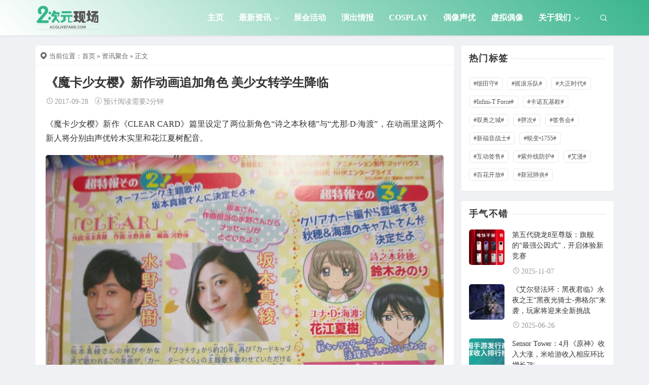

--- FILE ---
content_type: text/html; charset=UTF-8
request_url: https://www.acglivefan.com/archives/15008
body_size: 13019
content:
<!DOCTYPE html>
<html lang="en-US">
<head>
<meta http-equiv="content-type" content="text/html; charset=UTF-8">
<meta name="viewport" content="width=device-width, minimum-scale=1.0, maximum-scale=1.0, initial-scale=1.0">

<title>《魔卡少女樱》新作动画追加角色 美少女转学生降临-二次元现场</title>
<meta name="keywords" content="资讯聚合, 2017">
<meta name="description" content="《魔卡少女樱》新作《CLEAR CARD》篇里设定了两位新角色“诗之本秋穗”与“尤那·D·海渡”，在动画里这两个新人将分别由声优铃木实里和花江夏树配音。    从杂志图透露的讯息来看，曾在《超时空要塞△》里作为芙蕾雅声优的铃木实里将为新角色诗之本秋穗献声。漫画中，诗之本是新转入小樱班级的学生，她有着可爱的外表，并曾经在多个国家居住过，很快便与小樱成为了好朋友。    漫画中的诗之本秋穗  此外，秋">
<script type="application/javascript">var ajaxurl = "https://www.acglivefan.com/wp-admin/admin-ajax.php"</script><meta name='robots' content='max-image-preview:large' />
<script src="https://www.acglivefan.com/wp-content/themes/Relive-Pro/static/js/lazysizes.min.js" async=""></script><link rel="alternate" title="oEmbed (JSON)" type="application/json+oembed" href="https://www.acglivefan.com/wp-json/oembed/1.0/embed?url=https%3A%2F%2Fwww.acglivefan.com%2Farchives%2F15008" />
<link rel="alternate" title="oEmbed (XML)" type="text/xml+oembed" href="https://www.acglivefan.com/wp-json/oembed/1.0/embed?url=https%3A%2F%2Fwww.acglivefan.com%2Farchives%2F15008&#038;format=xml" />
<style id='wp-img-auto-sizes-contain-inline-css' type='text/css'>
img:is([sizes=auto i],[sizes^="auto," i]){contain-intrinsic-size:3000px 1500px}
/*# sourceURL=wp-img-auto-sizes-contain-inline-css */
</style>
<style id='wp-block-library-inline-css' type='text/css'>
:root{--wp-block-synced-color:#7a00df;--wp-block-synced-color--rgb:122,0,223;--wp-bound-block-color:var(--wp-block-synced-color);--wp-editor-canvas-background:#ddd;--wp-admin-theme-color:#007cba;--wp-admin-theme-color--rgb:0,124,186;--wp-admin-theme-color-darker-10:#006ba1;--wp-admin-theme-color-darker-10--rgb:0,107,160.5;--wp-admin-theme-color-darker-20:#005a87;--wp-admin-theme-color-darker-20--rgb:0,90,135;--wp-admin-border-width-focus:2px}@media (min-resolution:192dpi){:root{--wp-admin-border-width-focus:1.5px}}.wp-element-button{cursor:pointer}:root .has-very-light-gray-background-color{background-color:#eee}:root .has-very-dark-gray-background-color{background-color:#313131}:root .has-very-light-gray-color{color:#eee}:root .has-very-dark-gray-color{color:#313131}:root .has-vivid-green-cyan-to-vivid-cyan-blue-gradient-background{background:linear-gradient(135deg,#00d084,#0693e3)}:root .has-purple-crush-gradient-background{background:linear-gradient(135deg,#34e2e4,#4721fb 50%,#ab1dfe)}:root .has-hazy-dawn-gradient-background{background:linear-gradient(135deg,#faaca8,#dad0ec)}:root .has-subdued-olive-gradient-background{background:linear-gradient(135deg,#fafae1,#67a671)}:root .has-atomic-cream-gradient-background{background:linear-gradient(135deg,#fdd79a,#004a59)}:root .has-nightshade-gradient-background{background:linear-gradient(135deg,#330968,#31cdcf)}:root .has-midnight-gradient-background{background:linear-gradient(135deg,#020381,#2874fc)}:root{--wp--preset--font-size--normal:16px;--wp--preset--font-size--huge:42px}.has-regular-font-size{font-size:1em}.has-larger-font-size{font-size:2.625em}.has-normal-font-size{font-size:var(--wp--preset--font-size--normal)}.has-huge-font-size{font-size:var(--wp--preset--font-size--huge)}.has-text-align-center{text-align:center}.has-text-align-left{text-align:left}.has-text-align-right{text-align:right}.has-fit-text{white-space:nowrap!important}#end-resizable-editor-section{display:none}.aligncenter{clear:both}.items-justified-left{justify-content:flex-start}.items-justified-center{justify-content:center}.items-justified-right{justify-content:flex-end}.items-justified-space-between{justify-content:space-between}.screen-reader-text{border:0;clip-path:inset(50%);height:1px;margin:-1px;overflow:hidden;padding:0;position:absolute;width:1px;word-wrap:normal!important}.screen-reader-text:focus{background-color:#ddd;clip-path:none;color:#444;display:block;font-size:1em;height:auto;left:5px;line-height:normal;padding:15px 23px 14px;text-decoration:none;top:5px;width:auto;z-index:100000}html :where(.has-border-color){border-style:solid}html :where([style*=border-top-color]){border-top-style:solid}html :where([style*=border-right-color]){border-right-style:solid}html :where([style*=border-bottom-color]){border-bottom-style:solid}html :where([style*=border-left-color]){border-left-style:solid}html :where([style*=border-width]){border-style:solid}html :where([style*=border-top-width]){border-top-style:solid}html :where([style*=border-right-width]){border-right-style:solid}html :where([style*=border-bottom-width]){border-bottom-style:solid}html :where([style*=border-left-width]){border-left-style:solid}html :where(img[class*=wp-image-]){height:auto;max-width:100%}:where(figure){margin:0 0 1em}html :where(.is-position-sticky){--wp-admin--admin-bar--position-offset:var(--wp-admin--admin-bar--height,0px)}@media screen and (max-width:600px){html :where(.is-position-sticky){--wp-admin--admin-bar--position-offset:0px}}

/*# sourceURL=wp-block-library-inline-css */
</style><style id='global-styles-inline-css' type='text/css'>
:root{--wp--preset--aspect-ratio--square: 1;--wp--preset--aspect-ratio--4-3: 4/3;--wp--preset--aspect-ratio--3-4: 3/4;--wp--preset--aspect-ratio--3-2: 3/2;--wp--preset--aspect-ratio--2-3: 2/3;--wp--preset--aspect-ratio--16-9: 16/9;--wp--preset--aspect-ratio--9-16: 9/16;--wp--preset--color--black: #000000;--wp--preset--color--cyan-bluish-gray: #abb8c3;--wp--preset--color--white: #ffffff;--wp--preset--color--pale-pink: #f78da7;--wp--preset--color--vivid-red: #cf2e2e;--wp--preset--color--luminous-vivid-orange: #ff6900;--wp--preset--color--luminous-vivid-amber: #fcb900;--wp--preset--color--light-green-cyan: #7bdcb5;--wp--preset--color--vivid-green-cyan: #00d084;--wp--preset--color--pale-cyan-blue: #8ed1fc;--wp--preset--color--vivid-cyan-blue: #0693e3;--wp--preset--color--vivid-purple: #9b51e0;--wp--preset--gradient--vivid-cyan-blue-to-vivid-purple: linear-gradient(135deg,rgb(6,147,227) 0%,rgb(155,81,224) 100%);--wp--preset--gradient--light-green-cyan-to-vivid-green-cyan: linear-gradient(135deg,rgb(122,220,180) 0%,rgb(0,208,130) 100%);--wp--preset--gradient--luminous-vivid-amber-to-luminous-vivid-orange: linear-gradient(135deg,rgb(252,185,0) 0%,rgb(255,105,0) 100%);--wp--preset--gradient--luminous-vivid-orange-to-vivid-red: linear-gradient(135deg,rgb(255,105,0) 0%,rgb(207,46,46) 100%);--wp--preset--gradient--very-light-gray-to-cyan-bluish-gray: linear-gradient(135deg,rgb(238,238,238) 0%,rgb(169,184,195) 100%);--wp--preset--gradient--cool-to-warm-spectrum: linear-gradient(135deg,rgb(74,234,220) 0%,rgb(151,120,209) 20%,rgb(207,42,186) 40%,rgb(238,44,130) 60%,rgb(251,105,98) 80%,rgb(254,248,76) 100%);--wp--preset--gradient--blush-light-purple: linear-gradient(135deg,rgb(255,206,236) 0%,rgb(152,150,240) 100%);--wp--preset--gradient--blush-bordeaux: linear-gradient(135deg,rgb(254,205,165) 0%,rgb(254,45,45) 50%,rgb(107,0,62) 100%);--wp--preset--gradient--luminous-dusk: linear-gradient(135deg,rgb(255,203,112) 0%,rgb(199,81,192) 50%,rgb(65,88,208) 100%);--wp--preset--gradient--pale-ocean: linear-gradient(135deg,rgb(255,245,203) 0%,rgb(182,227,212) 50%,rgb(51,167,181) 100%);--wp--preset--gradient--electric-grass: linear-gradient(135deg,rgb(202,248,128) 0%,rgb(113,206,126) 100%);--wp--preset--gradient--midnight: linear-gradient(135deg,rgb(2,3,129) 0%,rgb(40,116,252) 100%);--wp--preset--font-size--small: 13px;--wp--preset--font-size--medium: 20px;--wp--preset--font-size--large: 36px;--wp--preset--font-size--x-large: 42px;--wp--preset--spacing--20: 0.44rem;--wp--preset--spacing--30: 0.67rem;--wp--preset--spacing--40: 1rem;--wp--preset--spacing--50: 1.5rem;--wp--preset--spacing--60: 2.25rem;--wp--preset--spacing--70: 3.38rem;--wp--preset--spacing--80: 5.06rem;--wp--preset--shadow--natural: 6px 6px 9px rgba(0, 0, 0, 0.2);--wp--preset--shadow--deep: 12px 12px 50px rgba(0, 0, 0, 0.4);--wp--preset--shadow--sharp: 6px 6px 0px rgba(0, 0, 0, 0.2);--wp--preset--shadow--outlined: 6px 6px 0px -3px rgb(255, 255, 255), 6px 6px rgb(0, 0, 0);--wp--preset--shadow--crisp: 6px 6px 0px rgb(0, 0, 0);}:where(.is-layout-flex){gap: 0.5em;}:where(.is-layout-grid){gap: 0.5em;}body .is-layout-flex{display: flex;}.is-layout-flex{flex-wrap: wrap;align-items: center;}.is-layout-flex > :is(*, div){margin: 0;}body .is-layout-grid{display: grid;}.is-layout-grid > :is(*, div){margin: 0;}:where(.wp-block-columns.is-layout-flex){gap: 2em;}:where(.wp-block-columns.is-layout-grid){gap: 2em;}:where(.wp-block-post-template.is-layout-flex){gap: 1.25em;}:where(.wp-block-post-template.is-layout-grid){gap: 1.25em;}.has-black-color{color: var(--wp--preset--color--black) !important;}.has-cyan-bluish-gray-color{color: var(--wp--preset--color--cyan-bluish-gray) !important;}.has-white-color{color: var(--wp--preset--color--white) !important;}.has-pale-pink-color{color: var(--wp--preset--color--pale-pink) !important;}.has-vivid-red-color{color: var(--wp--preset--color--vivid-red) !important;}.has-luminous-vivid-orange-color{color: var(--wp--preset--color--luminous-vivid-orange) !important;}.has-luminous-vivid-amber-color{color: var(--wp--preset--color--luminous-vivid-amber) !important;}.has-light-green-cyan-color{color: var(--wp--preset--color--light-green-cyan) !important;}.has-vivid-green-cyan-color{color: var(--wp--preset--color--vivid-green-cyan) !important;}.has-pale-cyan-blue-color{color: var(--wp--preset--color--pale-cyan-blue) !important;}.has-vivid-cyan-blue-color{color: var(--wp--preset--color--vivid-cyan-blue) !important;}.has-vivid-purple-color{color: var(--wp--preset--color--vivid-purple) !important;}.has-black-background-color{background-color: var(--wp--preset--color--black) !important;}.has-cyan-bluish-gray-background-color{background-color: var(--wp--preset--color--cyan-bluish-gray) !important;}.has-white-background-color{background-color: var(--wp--preset--color--white) !important;}.has-pale-pink-background-color{background-color: var(--wp--preset--color--pale-pink) !important;}.has-vivid-red-background-color{background-color: var(--wp--preset--color--vivid-red) !important;}.has-luminous-vivid-orange-background-color{background-color: var(--wp--preset--color--luminous-vivid-orange) !important;}.has-luminous-vivid-amber-background-color{background-color: var(--wp--preset--color--luminous-vivid-amber) !important;}.has-light-green-cyan-background-color{background-color: var(--wp--preset--color--light-green-cyan) !important;}.has-vivid-green-cyan-background-color{background-color: var(--wp--preset--color--vivid-green-cyan) !important;}.has-pale-cyan-blue-background-color{background-color: var(--wp--preset--color--pale-cyan-blue) !important;}.has-vivid-cyan-blue-background-color{background-color: var(--wp--preset--color--vivid-cyan-blue) !important;}.has-vivid-purple-background-color{background-color: var(--wp--preset--color--vivid-purple) !important;}.has-black-border-color{border-color: var(--wp--preset--color--black) !important;}.has-cyan-bluish-gray-border-color{border-color: var(--wp--preset--color--cyan-bluish-gray) !important;}.has-white-border-color{border-color: var(--wp--preset--color--white) !important;}.has-pale-pink-border-color{border-color: var(--wp--preset--color--pale-pink) !important;}.has-vivid-red-border-color{border-color: var(--wp--preset--color--vivid-red) !important;}.has-luminous-vivid-orange-border-color{border-color: var(--wp--preset--color--luminous-vivid-orange) !important;}.has-luminous-vivid-amber-border-color{border-color: var(--wp--preset--color--luminous-vivid-amber) !important;}.has-light-green-cyan-border-color{border-color: var(--wp--preset--color--light-green-cyan) !important;}.has-vivid-green-cyan-border-color{border-color: var(--wp--preset--color--vivid-green-cyan) !important;}.has-pale-cyan-blue-border-color{border-color: var(--wp--preset--color--pale-cyan-blue) !important;}.has-vivid-cyan-blue-border-color{border-color: var(--wp--preset--color--vivid-cyan-blue) !important;}.has-vivid-purple-border-color{border-color: var(--wp--preset--color--vivid-purple) !important;}.has-vivid-cyan-blue-to-vivid-purple-gradient-background{background: var(--wp--preset--gradient--vivid-cyan-blue-to-vivid-purple) !important;}.has-light-green-cyan-to-vivid-green-cyan-gradient-background{background: var(--wp--preset--gradient--light-green-cyan-to-vivid-green-cyan) !important;}.has-luminous-vivid-amber-to-luminous-vivid-orange-gradient-background{background: var(--wp--preset--gradient--luminous-vivid-amber-to-luminous-vivid-orange) !important;}.has-luminous-vivid-orange-to-vivid-red-gradient-background{background: var(--wp--preset--gradient--luminous-vivid-orange-to-vivid-red) !important;}.has-very-light-gray-to-cyan-bluish-gray-gradient-background{background: var(--wp--preset--gradient--very-light-gray-to-cyan-bluish-gray) !important;}.has-cool-to-warm-spectrum-gradient-background{background: var(--wp--preset--gradient--cool-to-warm-spectrum) !important;}.has-blush-light-purple-gradient-background{background: var(--wp--preset--gradient--blush-light-purple) !important;}.has-blush-bordeaux-gradient-background{background: var(--wp--preset--gradient--blush-bordeaux) !important;}.has-luminous-dusk-gradient-background{background: var(--wp--preset--gradient--luminous-dusk) !important;}.has-pale-ocean-gradient-background{background: var(--wp--preset--gradient--pale-ocean) !important;}.has-electric-grass-gradient-background{background: var(--wp--preset--gradient--electric-grass) !important;}.has-midnight-gradient-background{background: var(--wp--preset--gradient--midnight) !important;}.has-small-font-size{font-size: var(--wp--preset--font-size--small) !important;}.has-medium-font-size{font-size: var(--wp--preset--font-size--medium) !important;}.has-large-font-size{font-size: var(--wp--preset--font-size--large) !important;}.has-x-large-font-size{font-size: var(--wp--preset--font-size--x-large) !important;}
/*# sourceURL=global-styles-inline-css */
</style>

<style id='classic-theme-styles-inline-css' type='text/css'>
/*! This file is auto-generated */
.wp-block-button__link{color:#fff;background-color:#32373c;border-radius:9999px;box-shadow:none;text-decoration:none;padding:calc(.667em + 2px) calc(1.333em + 2px);font-size:1.125em}.wp-block-file__button{background:#32373c;color:#fff;text-decoration:none}
/*# sourceURL=/wp-includes/css/classic-themes.min.css */
</style>
<link rel='stylesheet' id='xintheme_vendors-css' href='https://www.acglivefan.com/wp-content/themes/Relive-Pro/static/css/vendors.css' type='text/css' media='all' />
<link rel='stylesheet' id='relive-style-css' href='https://www.acglivefan.com/wp-content/themes/Relive-Pro/static/css/style.css' type='text/css' media='all' />
<link rel='stylesheet' id='iconfont-css' href='https://www.acglivefan.com/wp-content/themes/Relive-Pro/static/font/iconfont.css' type='text/css' media='all' />
<link rel='stylesheet' id='fancybox-css' href='https://www.acglivefan.com/wp-content/themes/Relive-Pro/static/fancybox/jquery.fancybox.min.css' type='text/css' media='all' />
<script type="text/javascript" src="https://www.acglivefan.com/wp-includes/js/jquery/jquery.min.js" id="jquery-core-js"></script>
<script type="text/javascript" src="https://www.acglivefan.com/wp-includes/js/jquery/jquery-migrate.min.js" id="jquery-migrate-js"></script>
<link rel="https://api.w.org/" href="https://www.acglivefan.com/wp-json/" /><link rel="alternate" title="JSON" type="application/json" href="https://www.acglivefan.com/wp-json/wp/v2/posts/15008" /><style>.mobile-header--inverse .mobile-header-btn,.mobile-header--inverse .mobile-header-btn:hover,.navigation-bar--inverse .navigation--main > li > a, .navigation-bar--inverse .navigation-bar-btn,.navigation-bar--inverse .navigation--main > li.current-menu-item > a, .navigation-bar--inverse .navigation--main > li:hover > a,.navigation-bar--inverse .navigation-bar-btn:hover,.social-list--inverse > li > a,.social-list--inverse > li > a:hover {color: #fff;}</style><style>.post__thumb a:first-child{-webkit-backface-visibility: hidden;-moz-backface-visibility: hidden;-webkit-transform: translate3d(0, 0, 0);-moz-transform: translate3d(0, 0, 0);}.post__thumb a,.post--overlay,.post__thumb img,.xintheme-ad img,.widget img,.entry-content img,.featured-with-overlap-posts .sub-posts article .post__thumb{border-radius: 5px}.post__thumb a + a{border-radius: 2px}.post__cat,.category-tile__name{border-radius: 2px}</style><style>.breadcrumb a:hover,.post .post__title a:hover {color:}.navigation--main > li > a::before {background:#39b58d}.site-header--skin-4 .navigation--main > li > a::before {background: #39b58d !important;}</style><meta name="baidu-site-verification" content="code-l5OO1YqpXX" />
<script>
var _hmt = _hmt || [];
(function() {
  var hm = document.createElement("script");
  hm.src = "https://hm.baidu.com/hm.js?d2e705caa197e0fad943e3d38623d195";
  var s = document.getElementsByTagName("script")[0]; 
  s.parentNode.insertBefore(hm, s);
})();
</script>
<!-- Global site tag (gtag.js) - Google Analytics -->
<script async src="https://www.googletagmanager.com/gtag/js?id=G-G7GZ41EXW4"></script>
<script>
  window.dataLayer = window.dataLayer || [];
  function gtag(){dataLayer.push(arguments);}
  gtag('js', new Date());

  gtag('config', 'G-G7GZ41EXW4');
</script><link rel="icon" href="https://www.acglivefan.com/wp-content/uploads/2016/04/cropped-logo_512-32x32.png" sizes="32x32" />
<link rel="icon" href="https://www.acglivefan.com/wp-content/uploads/2016/04/cropped-logo_512-192x192.png" sizes="192x192" />
<link rel="apple-touch-icon" href="https://www.acglivefan.com/wp-content/uploads/2016/04/cropped-logo_512-180x180.png" />
<meta name="msapplication-TileImage" content="https://www.acglivefan.com/wp-content/uploads/2016/04/cropped-logo_512-270x270.png" />
<link rel='stylesheet' id='xintheme_blocks_block_assets-css' href='https://www.acglivefan.com/wp-content/themes/Relive-Pro/static/dist/blocks.style.build.css' type='text/css' media='all' />
</head>
<body class="wp-singular post-template-default single single-post postid-15008 single-format-standard wp-theme-Relive-Pro body_relive_v3">
<div class="site-wrapper">
	<style>.site-header .navigation-bar,.site-header .mobile-header,.site-header--skin-4, .site-header--skin-4 .mobile-header {background: #ffffff;background: -webkit-linear-gradient(-495deg, #39b58d 0, #ffffff 100%);background: linear-gradient(225deg, #39b58d 0, #ffffff 100%);}</style>
<header class="site-header site-header--skin-2">
<div id="mnmd-mobile-header" class="mobile-header visible-xs visible-sm mobile-header--inverse">
	<div class="mobile-header__inner mobile-header__inner--flex">
		<div class="header-branding header-branding--mobile mobile-header__section text-left">
			<div class="header-logo header-logo--mobile flexbox__item text-left">
				<a href="https://www.acglivefan.com">
					<img src="https://www.acglivefan.com/wp-content/uploads/2021/05/logo.png" alt="二次元现场">
				</a>
			</div>
		</div>
		<div class="mobile-header__section text-right">
			<button type="submit" class="mobile-header-btn js-search-dropdown-toggle">
				<span class="hidden-xs">搜索</span>
				<i class="iconfont icon-sousuo mdicon--last hidden-xs"></i>
				<i class="iconfont icon-sousuo visible-xs-inline-block"></i>
			</button>
			<a href="#mnmd-offcanvas-mobile" class="offcanvas-menu-toggle mobile-header-btn js-mnmd-offcanvas-toggle">
				<span class="hidden-xs">菜单</span>
				<i class="iconfont icon-wangzhandaohang mdicon--last hidden-xs"></i>
				<i class="iconfont icon-wangzhandaohang visible-xs-inline-block"></i>
			</a>
		</div>
	</div>
</div><nav class="navigation-bar navigation-bar--fullwidth hidden-xs hidden-sm js-sticky-header-holder navigation-bar--inverse">
<div class="container container--wide"><div class="navigation-bar__inner">
	<div class="navigation-bar__section">
		<div class="site-logo header-logo">
			<a href="https://www.acglivefan.com">
				<img src="https://www.acglivefan.com/wp-content/uploads/2021/05/logo.png" alt="二次元现场">
			</a>
		</div>
	</div>
	<div class="navigation-wrapper navigation-bar__section js-priority-nav">
		<div id="main-menu" class="menu-main-menu-container">
			<ul id="menu-main-menu" class="navigation navigation--main navigation--inline">
				<li class="menu-item"><a href="https://www.acglivefan.com/">主页</a></li>
<li class="menu-item current-post-ancestor current-menu-parent menu-item-has-children"><a href="https://www.acglivefan.com/news">最新资讯</a>
<ul class="sub-menu">
	<li class="menu-item"><a href="https://www.acglivefan.com/anime">动画番剧</a></li>
	<li class="menu-item"><a href="https://www.acglivefan.com/comic">漫画小说</a></li>
	<li class="menu-item"><a href="https://www.acglivefan.com/%e6%b8%b8%e6%88%8f%e8%b5%84%e8%ae%af">游戏资讯</a></li>
	<li class="menu-item"><a href="https://www.acglivefan.com/model">手办周边</a></li>
</ul>
</li>
<li class="menu-item"><a href="https://www.acglivefan.com/acg">展会活动</a></li>
<li class="menu-item"><a href="https://www.acglivefan.com/%e6%bc%94%e5%87%ba%e6%83%85%e6%8a%a5">演出情报</a></li>
<li class="menu-item"><a href="https://www.acglivefan.com/cosplay">Cosplay</a></li>
<li class="menu-item"><a href="https://www.acglivefan.com/idol">偶像声优</a></li>
<li class="menu-item"><a href="https://www.acglivefan.com/vtuber">虚拟偶像</a></li>
<li class="menu-item menu-item-has-children"><a href="https://www.acglivefan.com/about">关于我们</a>
<ul class="sub-menu">
	<li class="menu-item"><a rel="privacy-policy" href="https://www.acglivefan.com/policy">隐私政策</a></li>
	<li class="menu-item"><a href="https://www.acglivefan.com/%e6%b8%a0%e9%81%93%e5%90%88%e4%bd%9c">渠道合作</a></li>
	<li class="menu-item"><a href="https://www.acglivefan.com/shengming">免责声明</a></li>
	<li class="menu-item"><a href="https://www.acglivefan.com/tousu">内容投诉</a></li>
</ul>
</li>
							</ul>
		</div>
	</div>
	<div class="navigation-bar__section lwa lwa-template-modal">
				<button type="submit" class="navigation-bar-btn js-search-dropdown-toggle">
			<i class="iconfont icon-sousuo"></i>
		</button>
	</div>
</div>
<div id="header-search-dropdown" class="header-search-dropdown ajax-search is-in-navbar js-ajax-search">
	<div class="container container--narrow">
		<form class="search-form search-form--horizontal" method="get" action="https://www.acglivefan.com/">
			<div class="search-form__input-wrap">
				<input type="text" name="s" class="search-form__input" placeholder="输入关键词进行搜索..." value=""/>
			</div>
			<div class="search-form__submit-wrap">
				<button type="submit" class="search-form__submit btn btn-primary">搜索一下</button>
			</div>
		</form>
		
		<div class="search-results">
			<div class="typing-loader"></div>
			<div class="search-results__inner"></div>
		</div>
	</div>
</div></div></nav>
</header>

		<div class="site-content">
				<div class="mnmd-block mnmd-block--fullwidth">
			<div class="container ">
				<div class="row">
										<div class="relive_v3_15 mnmd-main-col">
					<ul class="breadcrumb"><li><i class="iconfont icon-tripposition"></i> 当前位置：</li><a href="https://www.acglivefan.com">首页</a> &raquo; <a href="https://www.acglivefan.com/news">资讯聚合</a>  &raquo; 正文</ul>										<div class=" relive_v3 relive_v3_bottom_0">
												<article class="mnmd-block post">
						<div class="single-content">
							<header class="single-header">

<h1 class="entry-title">《魔卡少女樱》新作动画追加角色 美少女转学生降临</h1>
<div class="entry-meta">
				<time class="time published" title="2017-09-28"><i class="iconfont icon-time"></i>2017-09-28</time>
						<span><i class="iconfont icon-tishi3"></i>预计阅读需要2分钟</span>
	</div>
</header>																					<div class="entry-content typography-copy">
							<p>《魔卡少女樱》新作《CLEAR CARD》篇里设定了两位新角色“诗之本秋穗”与“尤那·D·海渡”，在动画里这两个新人将分别由声优铃木实里和花江夏树配音。</p>
<p><img fetchpriority="high" decoding="async" class="alignnone size-full wp-image-15009" src="http://www.acglivefans.com/wp-content/uploads/2017/09/13445259A-0.jpg" width="1280" height="959" srcset="https://www.acglivefan.com/wp-content/uploads/2017/09/13445259A-0.jpg 1280w, https://www.acglivefan.com/wp-content/uploads/2017/09/13445259A-0-300x225.jpg 300w, https://www.acglivefan.com/wp-content/uploads/2017/09/13445259A-0-768x575.jpg 768w, https://www.acglivefan.com/wp-content/uploads/2017/09/13445259A-0-1024x767.jpg 1024w" sizes="(max-width: 1280px) 100vw, 1280px" /></p>
<p>从杂志图透露的讯息来看，曾在《超时空要塞△》里作为芙蕾雅声优的铃木实里将为新角色诗之本秋穗献声。漫画中，诗之本是新转入小樱班级的学生，她有着可爱的外表，并曾经在多个国家居住过，很快便与小樱成为了好朋友。</p>
<p><img decoding="async" class="alignnone size-full wp-image-15010" src="http://www.acglivefans.com/wp-content/uploads/2017/09/1344526111-1.jpg" width="591" height="899" srcset="https://www.acglivefan.com/wp-content/uploads/2017/09/1344526111-1.jpg 591w, https://www.acglivefan.com/wp-content/uploads/2017/09/1344526111-1-197x300.jpg 197w" sizes="(max-width: 591px) 100vw, 591px" /></p>
<p>漫画中的诗之本秋穗</p>
<p>此外，秋穗的管家尤那·D·海渡的声优则安排给花江夏树演绎。作为管家，海渡的优雅举止和英俊外表令秋穗暗起芳心，然而在小狼看来他的身上似乎存在着某些不为人知的谜团。</p>
<p><img decoding="async" class="alignnone size-full wp-image-15011" src="http://www.acglivefans.com/wp-content/uploads/2017/09/1344522Z3-2.jpg" width="801" height="1200" srcset="https://www.acglivefan.com/wp-content/uploads/2017/09/1344522Z3-2.jpg 801w, https://www.acglivefan.com/wp-content/uploads/2017/09/1344522Z3-2-200x300.jpg 200w, https://www.acglivefan.com/wp-content/uploads/2017/09/1344522Z3-2-768x1151.jpg 768w, https://www.acglivefan.com/wp-content/uploads/2017/09/1344522Z3-2-684x1024.jpg 684w" sizes="(max-width: 801px) 100vw, 801px" /></p>
<p>漫画中的尤那·D·海渡</p>
<p>《魔卡少女樱CLEAR CARD》是由CLAMPS创作的《魔卡少女樱》新作漫画，改编TV动画将定于2018年1月7日开始播出。经历过与同伴们的冒险，小樱终于将塔罗牌封印，阻止了更大的混乱。数年之后，小樱、知世和小狼成为了中学生，正当他们准备享受美好的青春时，塔罗牌再次发生了异变，并且这一次情况更加严重……</p>
														</div>
																					<footer class="single-footer entry-footer">
							<div class="entry-info">
								<div class="row row--space-between grid-gutter-10">
									<div class="entry-tags col-sm-12">
										<ul>
																					</ul>
									</div>
								</div>
							</div>
																					</footer>
						</div>
						</article>
												<div class="posts-navigation single-entry-section clearfix">
		<div class="posts-navigation__prev">
		<article class="post--overlay post--overlay-bottom post--overlay-floorfade">
		<img class="background-img" src="https://www.acglivefan.com/wp-content/uploads/2017/09/32-1F92P9502KC.jpg">
		<div class="post__text inverse-text">
			<div class="post__text-wrap">
				<a class="posts-navigation__label" href="https://www.acglivefan.com/archives/14998"><span><i class="iconfont icon-return"></i>上一篇</span></a>
				<div class="post__text-inner">
					<h3 class="post__title typescale-1">绘师分类《女性４大体型》你们喜欢那种身材的？</h3>
				</div>
			</div>
		</div>
		<a href="https://www.acglivefan.com/archives/14998" class="link-overlay"></a>
		</article>
	</div>
			<div class="posts-navigation__next">
		<article class="post--overlay post--overlay-bottom post--overlay-floorfade">
		<img class="background-img" src="https://www.acglivefan.com/wp-content/uploads/2017/09/006puhuegy1fjy52wqwq9j30fo067q3k.jpg">
		<div class="post__text inverse-text">
			<div class="post__text-wrap">
				<a class="posts-navigation__label" href="https://www.acglivefan.com/archives/15013"><span>下一篇<i class="iconfont icon-enter"></i></span></a>
				<div class="post__text-inner">
					<h3 class="post__title typescale-1">一拳超人，兽娘动物园都要换监督，你怎么看？</h3>
				</div>
			</div>
		</div>
		<a href="https://www.acglivefan.com/archives/15013" class="link-overlay"></a>
		</article>
	</div>
	</div>						<div class="related-posts single-entry-section">
	<div class="block-heading ">
		<h4 class="block-heading__title">你也可能喜欢</h4>
	</div>
	<div class="posts-list">
		<div class="row row--space-between">
			<div class="col-xs-12 col-sm-12">
				<ul class="list-space-md list-unstyled list-seperated">
									<li><article class="post post--horizontal post--horizontal-xs">
					<div class="post__thumb min-height-100">
						<a href="https://www.acglivefan.com/archives/73035">
							<img class="lazyload" src="https://www.acglivefan.com/wp-content/uploads/2017/10/loading_a788ad0.gif" data-src="https://www.acglivefan.com/wp-content/themes/Relive-Pro/timthumb.php&#63;src=https://www.acglivefan.com/wp-content/uploads/2025/12/从救火到精修：《无主之地4》进入稳健运.jpg&#38;w=180&#38;h=180&#38;zc=1&#38;q=100" alt="从“救火”到“精修”：《无主之地4》进入稳健运营新阶段" width="180" height="180">
						</a>
					</div>
					<div class="post__text ">
						<h3 class="post__title typescale-1">
							<a href="https://www.acglivefan.com/archives/73035">从“救火”到“精修”：《无主之地4》进入稳健运营新阶段</a>
						</h3>
						<div class="post__meta">
							<time class="time published" title="2025-12-02"><i class="iconfont icon-time"></i>2025-12-02</time>
																				</div>
					</div>
					</article>
					</li>
										<li><article class="post post--horizontal post--horizontal-xs">
					<div class="post__thumb min-height-100">
						<a href="https://www.acglivefan.com/archives/72724">
							<img class="lazyload" src="https://www.acglivefan.com/wp-content/uploads/2017/10/loading_a788ad0.gif" data-src="https://www.acglivefan.com/wp-content/themes/Relive-Pro/timthumb.php&#63;src=https://www.acglivefan.com/wp-content/uploads/2025/10/《恶意不息》移除微交易，第七个热补丁的信号与.jpg&#38;w=180&#38;h=180&#38;zc=1&#38;q=100" alt="《恶意不息》移除微交易，第七个热补丁的信号与救赎" width="180" height="180">
						</a>
					</div>
					<div class="post__text ">
						<h3 class="post__title typescale-1">
							<a href="https://www.acglivefan.com/archives/72724">《恶意不息》移除微交易，第七个热补丁的信号与救赎</a>
						</h3>
						<div class="post__meta">
							<time class="time published" title="2025-10-02"><i class="iconfont icon-time"></i>2025-10-02</time>
																				</div>
					</div>
					</article>
					</li>
										<li><article class="post post--horizontal post--horizontal-xs">
					<div class="post__thumb min-height-100">
						<a href="https://www.acglivefan.com/archives/72391">
							<img class="lazyload" src="https://www.acglivefan.com/wp-content/uploads/2017/10/loading_a788ad0.gif" data-src="https://www.acglivefan.com/wp-content/themes/Relive-Pro/timthumb.php&#63;src=https://www.acglivefan.com/wp-content/uploads/2025/07/723-1.png&#38;w=180&#38;h=180&#38;zc=1&#38;q=100" alt="一眼心动 高颜值游戏本华硕天选6 Pro搭载RTX&#x2122; 5060国补价7439元" width="180" height="180">
						</a>
					</div>
					<div class="post__text ">
						<h3 class="post__title typescale-1">
							<a href="https://www.acglivefan.com/archives/72391">一眼心动 高颜值游戏本华硕天选6 Pro搭载RTX&#x2122; 5060国补价7439元</a>
						</h3>
						<div class="post__meta">
							<time class="time published" title="2025-07-23"><i class="iconfont icon-time"></i>2025-07-23</time>
																				</div>
					</div>
					</article>
					</li>
										<li><article class="post post--horizontal post--horizontal-xs">
					<div class="post__thumb min-height-100">
						<a href="https://www.acglivefan.com/archives/71878">
							<img class="lazyload" src="https://www.acglivefan.com/wp-content/uploads/2017/10/loading_a788ad0.gif" data-src="https://www.acglivefan.com/wp-content/themes/Relive-Pro/timthumb.php&#63;src=https://www.acglivefan.com/wp-content/uploads/2025/03/屏幕截图-2025-03-27-112316.png&#38;w=180&#38;h=180&#38;zc=1&#38;q=100" alt="2025年番剧推荐 高能续作与情怀终章齐聚" width="180" height="180">
						</a>
					</div>
					<div class="post__text ">
						<h3 class="post__title typescale-1">
							<a href="https://www.acglivefan.com/archives/71878">2025年番剧推荐 高能续作与情怀终章齐聚</a>
						</h3>
						<div class="post__meta">
							<time class="time published" title="2025-03-27"><i class="iconfont icon-time"></i>2025-03-27</time>
																				</div>
					</div>
					</article>
					</li>
									</ul>
			</div>
		</div>
	</div>
</div>											</div>
										</div>
										<div class="mnmd-sub-col mnmd-sub-col--right js-sticky-sidebar">
    <div class="theiaStickySidebar">

    
    
    
    
    

    <div class="widget relive_widget_v3 xintheme_tag"><div class="widget__title block-heading block-heading--line"><h4 class="widget__title-text">热门标签</h4></div><ul class="colorful-categories box"><li><a href="https://www.acglivefan.com/archives/tag/%e7%bb%86%e7%94%b0%e5%ae%88" class="tag-item" title="#细田守# 共有3篇文章">#细田守#<!--sup>3</sup--></a></li><li><a href="https://www.acglivefan.com/archives/tag/%e6%91%87%e6%bb%9a%e4%b9%90%e9%98%9f" class="tag-item" title="#摇滚乐队# 共有1篇文章">#摇滚乐队#<!--sup>1</sup--></a></li><li><a href="https://www.acglivefan.com/archives/tag/%e5%a4%a7%e6%ad%a3%e6%97%b6%e4%bb%a3" class="tag-item" title="#大正时代# 共有1篇文章">#大正时代#<!--sup>1</sup--></a></li><li><a href="https://www.acglivefan.com/archives/tag/infini-t-force" class="tag-item" title="#Infini-T Force# 共有1篇文章">#Infini-T Force#<!--sup>1</sup--></a></li><li><a href="https://www.acglivefan.com/archives/tag/%e5%8d%a1%e8%af%ba%e7%93%a6%e5%9f%ba%e6%ac%a7" class="tag-item" title="#卡诺瓦基欧# 共有1篇文章">#卡诺瓦基欧#<!--sup>1</sup--></a></li><li><a href="https://www.acglivefan.com/archives/tag/%e5%8f%8c%e5%a5%a5%e4%b9%8b%e5%9f%8e" class="tag-item" title="#双奥之城# 共有1篇文章">#双奥之城#<!--sup>1</sup--></a></li><li><a href="https://www.acglivefan.com/archives/tag/%e8%83%96%e6%ac%a1" class="tag-item" title="#胖次# 共有1篇文章">#胖次#<!--sup>1</sup--></a></li><li><a href="https://www.acglivefan.com/archives/tag/%e7%ad%be%e5%94%ae%e4%bc%9a" class="tag-item" title="#签售会# 共有4篇文章">#签售会#<!--sup>4</sup--></a></li><li><a href="https://www.acglivefan.com/archives/tag/%e6%96%b0%e7%a6%8f%e9%9f%b3%e6%88%98%e5%a3%ab" class="tag-item" title="#新福音战士# 共有1篇文章">#新福音战士#<!--sup>1</sup--></a></li><li><a href="https://www.acglivefan.com/archives/tag/%e8%9c%95%e5%8f%98%e2%80%a21755" class="tag-item" title="#蜕变•1755# 共有1篇文章">#蜕变•1755#<!--sup>1</sup--></a></li><li><a href="https://www.acglivefan.com/archives/tag/%e4%ba%92%e5%8a%a8%e7%ad%be%e5%94%ae" class="tag-item" title="#互动签售# 共有1篇文章">#互动签售#<!--sup>1</sup--></a></li><li><a href="https://www.acglivefan.com/archives/tag/%e7%b4%ab%e5%a4%96%e7%ba%bf%e9%98%b2%e6%8a%a4" class="tag-item" title="#紫外线防护# 共有1篇文章">#紫外线防护#<!--sup>1</sup--></a></li><li><a href="https://www.acglivefan.com/archives/tag/%e8%89%be%e6%bc%ab" class="tag-item" title="#艾漫# 共有1篇文章">#艾漫#<!--sup>1</sup--></a></li><li><a href="https://www.acglivefan.com/archives/tag/%e7%99%be%e8%8a%b1%e5%bc%80%e6%94%be" class="tag-item" title="#百花开放# 共有1篇文章">#百花开放#<!--sup>1</sup--></a></li><li><a href="https://www.acglivefan.com/archives/tag/%e6%96%b0%e5%86%a0%e8%82%ba%e7%82%8e" class="tag-item" title="#新冠肺炎# 共有4篇文章">#新冠肺炎#<!--sup>4</sup--></a></li></ul></div><div class="widget relive_widget_v3">
	<div class="mnmd-widget-reviews-list">	
	<div class="widget__title block-heading block-heading--line">
		<h4 class="widget__title-text">手气不错</h4>
	</div>
	<ol class="posts-list list-space-sm list-unstyled">
												<li><article class="post post--horizontal post--horizontal-xxs">
		<div class="post__thumb min-height-70">
			<a href="https://www.acglivefan.com/archives/72909">
				<img class="lazyload" src="https://www.acglivefan.com/wp-content/uploads/2017/10/loading_a788ad0.gif" data-src="https://www.acglivefan.com/wp-content/themes/Relive-Pro/timthumb.php&#63;src=https://www.acglivefan.com/wp-content/uploads/2025/11/第五代骁龙8至尊版：旗舰的最强公因式，开启.png&#38;w=180&#38;h=180&#38;zc=1&#38;q=100" alt="第五代骁龙8至尊版：旗舰的“最强公因式”，开启体验新竞赛" width="180" height="180">
			</a>
		</div>
		<div class="post__text ">
			<h3 class="post__title typescale-0">
				<a href="https://www.acglivefan.com/archives/72909">第五代骁龙8至尊版：旗舰的“最强公因式”，开启体验新竞赛</a>
			</h3>
			<div class="post__meta ">
				<time class="time published"><i class="iconfont icon-time"></i>2025-11-07</time>
							</div>
		</div>
		</article></li>
																<li><article class="post post--horizontal post--horizontal-xxs">
		<div class="post__thumb min-height-70">
			<a href="https://www.acglivefan.com/archives/72181">
				<img class="lazyload" src="https://www.acglivefan.com/wp-content/uploads/2017/10/loading_a788ad0.gif" data-src="https://www.acglivefan.com/wp-content/themes/Relive-Pro/timthumb.php&#63;src=https://www.acglivefan.com/wp-content/uploads/2025/06/《艾尔登法环：黑夜君临》永夜之王黑夜光骑士.jpg&#38;w=180&#38;h=180&#38;zc=1&#38;q=100" alt="《艾尔登法环：黑夜君临》永夜之王“黑夜光骑士-弗格尔”来袭，玩家将迎来全新挑战" width="180" height="180">
			</a>
		</div>
		<div class="post__text ">
			<h3 class="post__title typescale-0">
				<a href="https://www.acglivefan.com/archives/72181">《艾尔登法环：黑夜君临》永夜之王“黑夜光骑士-弗格尔”来袭，玩家将迎来全新挑战</a>
			</h3>
			<div class="post__meta ">
				<time class="time published"><i class="iconfont icon-time"></i>2025-06-26</time>
							</div>
		</div>
		</article></li>
																<li><article class="post post--horizontal post--horizontal-xxs">
		<div class="post__thumb min-height-70">
			<a href="https://www.acglivefan.com/archives/72522">
				<img class="lazyload" src="https://www.acglivefan.com/wp-content/uploads/2017/10/loading_a788ad0.gif" data-src="https://www.acglivefan.com/wp-content/themes/Relive-Pro/timthumb.php&#63;src=https://www.acglivefan.com/wp-content/uploads/2025/08/sensor-tower：4月《原神》收入大涨，米哈游收入相应环比.jpg&#38;w=180&#38;h=180&#38;zc=1&#38;q=100" alt="Sensor Tower：4月《原神》收入大涨，米哈游收入相应环比增长7%" width="180" height="180">
			</a>
		</div>
		<div class="post__text ">
			<h3 class="post__title typescale-0">
				<a href="https://www.acglivefan.com/archives/72522">Sensor Tower：4月《原神》收入大涨，米哈游收入相应环比增长7%</a>
			</h3>
			<div class="post__meta ">
				<time class="time published"><i class="iconfont icon-time"></i>2025-08-14</time>
							</div>
		</div>
		</article></li>
																<li><article class="post post--horizontal post--horizontal-xxs">
		<div class="post__thumb min-height-70">
			<a href="https://www.acglivefan.com/archives/71523">
				<img class="lazyload" src="https://www.acglivefan.com/wp-content/uploads/2017/10/loading_a788ad0.gif" data-src="https://www.acglivefan.com/wp-content/themes/Relive-Pro/timthumb.php&#63;src=https://www.acglivefan.com/wp-content/uploads/2025/01/《阿拉洛斯：四国战士》计划在2025年末登陆主机-并.jpg&#38;w=180&#38;h=180&#38;zc=1&#38;q=100" alt="《阿拉洛斯：四国战士》计划在2025年末登陆主机 并推出首个DLC" width="180" height="180">
			</a>
		</div>
		<div class="post__text ">
			<h3 class="post__title typescale-0">
				<a href="https://www.acglivefan.com/archives/71523">《阿拉洛斯：四国战士》计划在2025年末登陆主机 并推出首个DLC</a>
			</h3>
			<div class="post__meta ">
				<time class="time published"><i class="iconfont icon-time"></i>2025-01-14</time>
							</div>
		</div>
		</article></li>
																<li><article class="post post--horizontal post--horizontal-xxs">
		<div class="post__thumb min-height-70">
			<a href="https://www.acglivefan.com/archives/70760">
				<img class="lazyload" src="https://www.acglivefan.com/wp-content/uploads/2017/10/loading_a788ad0.gif" data-src="https://www.acglivefan.com/wp-content/themes/Relive-Pro/timthumb.php&#63;src=https://www.acglivefan.com/wp-content/uploads/2024/09/电影灌篮高手主题曲乐队首演！10-feet首次登陆中国，.jpg&#38;w=180&#38;h=180&#38;zc=1&#38;q=100" alt="电影灌篮高手主题曲乐队首演！10-FEET首次登陆中国，燃爆上海红石中心" width="180" height="180">
			</a>
		</div>
		<div class="post__text ">
			<h3 class="post__title typescale-0">
				<a href="https://www.acglivefan.com/archives/70760">电影灌篮高手主题曲乐队首演！10-FEET首次登陆中国，燃爆上海红石中心</a>
			</h3>
			<div class="post__meta ">
				<time class="time published"><i class="iconfont icon-time"></i>2024-09-05</time>
							</div>
		</div>
		</article></li>
																<li><article class="post post--horizontal post--horizontal-xxs">
		<div class="post__thumb min-height-70">
			<a href="https://www.acglivefan.com/archives/69757">
				<img class="lazyload" src="https://www.acglivefan.com/wp-content/uploads/2017/10/loading_a788ad0.gif" data-src="https://www.acglivefan.com/wp-content/themes/Relive-Pro/timthumb.php&#63;src=https://www.acglivefan.com/wp-content/uploads/2024/04/《驱灵者：新伊甸的幽灵》续作开发待定-《众生陨.jpg&#38;w=180&#38;h=180&#38;zc=1&#38;q=100" alt="《驱灵者：新伊甸的幽灵》续作开发待定 《众生陨落》开发商Counterplay遭遇裁员" width="180" height="180">
			</a>
		</div>
		<div class="post__text ">
			<h3 class="post__title typescale-0">
				<a href="https://www.acglivefan.com/archives/69757">《驱灵者：新伊甸的幽灵》续作开发待定 《众生陨落》开发商Counterplay遭遇裁员</a>
			</h3>
			<div class="post__meta ">
				<time class="time published"><i class="iconfont icon-time"></i>2024-04-02</time>
							</div>
		</div>
		</article></li>
																<li><article class="post post--horizontal post--horizontal-xxs">
		<div class="post__thumb min-height-70">
			<a href="https://www.acglivefan.com/archives/70721">
				<img class="lazyload" src="https://www.acglivefan.com/wp-content/uploads/2017/10/loading_a788ad0.gif" data-src="https://www.acglivefan.com/wp-content/themes/Relive-Pro/timthumb.php&#63;src=https://www.acglivefan.com/wp-content/uploads/2024/09/cjmf·不止音乐节自由行攻略来袭！.png&#38;w=180&#38;h=180&#38;zc=1&#38;q=100" alt="CJMF·不止音乐节自由行攻略来袭！" width="180" height="180">
			</a>
		</div>
		<div class="post__text ">
			<h3 class="post__title typescale-0">
				<a href="https://www.acglivefan.com/archives/70721">CJMF·不止音乐节自由行攻略来袭！</a>
			</h3>
			<div class="post__meta ">
				<time class="time published"><i class="iconfont icon-time"></i>2024-09-02</time>
							</div>
		</div>
		</article></li>
																<li><article class="post post--horizontal post--horizontal-xxs">
		<div class="post__thumb min-height-70">
			<a href="https://www.acglivefan.com/archives/72999">
				<img class="lazyload" src="https://www.acglivefan.com/wp-content/uploads/2017/10/loading_a788ad0.gif" data-src="https://www.acglivefan.com/wp-content/themes/Relive-Pro/timthumb.php&#63;src=https://www.acglivefan.com/wp-content/uploads/2025/11/《生化危机：生存小队》：当策略游戏遇见生存恐.png&#38;w=180&#38;h=180&#38;zc=1&#38;q=100" alt="《生化危机：生存小队》：当策略游戏遇见生存恐怖，一次IP改编的大胆实验" width="180" height="180">
			</a>
		</div>
		<div class="post__text ">
			<h3 class="post__title typescale-0">
				<a href="https://www.acglivefan.com/archives/72999">《生化危机：生存小队》：当策略游戏遇见生存恐怖，一次IP改编的大胆实验</a>
			</h3>
			<div class="post__meta ">
				<time class="time published"><i class="iconfont icon-time"></i>2025-11-19</time>
							</div>
		</div>
		</article></li>
																<li><article class="post post--horizontal post--horizontal-xxs">
		<div class="post__thumb min-height-70">
			<a href="https://www.acglivefan.com/archives/69978">
				<img class="lazyload" src="https://www.acglivefan.com/wp-content/uploads/2017/10/loading_a788ad0.gif" data-src="https://www.acglivefan.com/wp-content/themes/Relive-Pro/timthumb.php&#63;src=https://www.acglivefan.com/wp-content/uploads/2024/05/《怪物猎人：崛起》销量破1500万-《怪物猎人》系列.jpg&#38;w=180&#38;h=180&#38;zc=1&#38;q=100" alt="《怪物猎人：崛起》销量破1500万 《怪物猎人》系列总销量破亿" width="180" height="180">
			</a>
		</div>
		<div class="post__text ">
			<h3 class="post__title typescale-0">
				<a href="https://www.acglivefan.com/archives/69978">《怪物猎人：崛起》销量破1500万 《怪物猎人》系列总销量破亿</a>
			</h3>
			<div class="post__meta ">
				<time class="time published"><i class="iconfont icon-time"></i>2024-05-15</time>
							</div>
		</div>
		</article></li>
																<li><article class="post post--horizontal post--horizontal-xxs">
		<div class="post__thumb min-height-70">
			<a href="https://www.acglivefan.com/archives/69512">
				<img class="lazyload" src="https://www.acglivefan.com/wp-content/uploads/2017/10/loading_a788ad0.gif" data-src="https://www.acglivefan.com/wp-content/themes/Relive-Pro/timthumb.php&#63;src=https://www.acglivefan.com/wp-content/uploads/2024/02/《噩梦初醒》十九分钟实机演示公开-将于3月7日发.png&#38;w=180&#38;h=180&#38;zc=1&#38;q=100" alt="《噩梦初醒》十九分钟实机演示公开 将于3月7日发售" width="180" height="180">
			</a>
		</div>
		<div class="post__text ">
			<h3 class="post__title typescale-0">
				<a href="https://www.acglivefan.com/archives/69512">《噩梦初醒》十九分钟实机演示公开 将于3月7日发售</a>
			</h3>
			<div class="post__meta ">
				<time class="time published"><i class="iconfont icon-time"></i>2024-02-10</time>
							</div>
		</div>
		</article></li>
						 
		</ol>	
	</div>
</div>
<div class="widget_text widget relive_widget_v3 widget_custom_html"><div class="widget__title block-heading block-heading--line"><h4 class="widget__title-text">时光机</h4></div><div class="textwidget custom-html-widget"><a style="color:#39b58d" href="/2025">2025年</a>
<a style="color:#39b58d" href="/2024">2024年</a>
<a style="color:#39b58d" href="/2023">2023年</a>
<a style="color:#39b58d" href="/2022">2022年</a>
<a style="color:#39b58d" href="/2021">2021年</a>
<a style="color:#39b58d" href="/2020">2020年</a>
<a style="color:#39b58d" href="/2019">2019年</a>
<a style="color:#39b58d" href="/2018">2018年</a>
<a style="color:#39b58d" href="/2017">2017年</a>
<a style="color:#39b58d" href="/2016">2016年</a></div></div>    </div>
</div>
<script type="text/javascript">
  jQuery(document).ready(function() {

    var $stickyHeader = jQuery('.js-sticky-header');
    var marginTop = ($stickyHeader.length) ? ($stickyHeader.outerHeight() + 20) : 0;

    jQuery('.js-sticky-sidebar').theiaStickySidebar({
        // Settings
        //additionalMarginTop: 30
        additionalMarginTop: marginTop,
        additionalMarginBottom: 20,
    });

    jQuery('.mnmd-main-col').theiaStickySidebar({
        // Settings
        //additionalMarginTop: 30
        additionalMarginTop: 20,
        additionalMarginBottom: 20,
    });

  });
</script>
					
				</div>
			</div>
		</div>
	</div>
	<footer class="site-footer footer-6 site-footer--inverse inverse-text" style="background-color: #39b58d;">
		<div class="site-footer__section site-footer__section--flex site-footer__section--bordered-inner" style="padding-top: 0;">
		<div class="container">
						<div class="site-footer__section-inner">
				<div class="site-footer__section-left">
										<a target="_blank" href="/about">| 关于我们 |</a>
<a target="_blank" href="/policy">隐私政策 |</a>
<a target="_blank" href="/渠道合作">渠道合作 |</a>
<a target="_blank" href="/shengming">免责声明 |</a>
<a target="_blank" href="/tousu">内容投诉 |</a>
</br>
© 2025. ACGLIVEFAN.COM All Rights Reserved.&nbsp;<a rel="nofollow" target="_blank" href="http://beian.miit.gov.cn/">沪ICP备19028577号-2</a>				</div>
				<div class="site-footer__section-right">
	</div>			</div>
		</div>
	</div>
	</footer>
	<style>#mnmd-sticky-header.sticky-header .navigation-bar {background: #ffffff;background: -webkit-linear-gradient(-495deg, #39b58d 0, #ffffff 100%);background: linear-gradient(225deg, #39b58d 0, #ffffff 100%);}</style>
<div id="mnmd-sticky-header" class="header_sticky sticky-header js-sticky-header site-header--skin-2">
<nav class="navigation-bar navigation-bar--fullwidth hidden-xs hidden-sm js-sticky-header-holder navigation-bar--inverse">
<div class="container container--wide"><div class="navigation-bar__inner">
	<div class="navigation-bar__section">
		<div class="site-logo header-logo">
			<a href="https://www.acglivefan.com">
				<img src="https://www.acglivefan.com/wp-content/uploads/2021/05/logo.png" alt="二次元现场">
			</a>
		</div>
	</div>
	<div class="navigation-wrapper navigation-bar__section js-priority-nav">
		<div id="main-menu" class="menu-main-menu-container">
			<ul id="menu-main-menu" class="navigation navigation--main navigation--inline">
				<li class="menu-item"><a href="https://www.acglivefan.com/">主页</a></li>
<li class="menu-item current-post-ancestor current-menu-parent menu-item-has-children"><a href="https://www.acglivefan.com/news">最新资讯</a>
<ul class="sub-menu">
	<li class="menu-item"><a href="https://www.acglivefan.com/anime">动画番剧</a></li>
	<li class="menu-item"><a href="https://www.acglivefan.com/comic">漫画小说</a></li>
	<li class="menu-item"><a href="https://www.acglivefan.com/%e6%b8%b8%e6%88%8f%e8%b5%84%e8%ae%af">游戏资讯</a></li>
	<li class="menu-item"><a href="https://www.acglivefan.com/model">手办周边</a></li>
</ul>
</li>
<li class="menu-item"><a href="https://www.acglivefan.com/acg">展会活动</a></li>
<li class="menu-item"><a href="https://www.acglivefan.com/%e6%bc%94%e5%87%ba%e6%83%85%e6%8a%a5">演出情报</a></li>
<li class="menu-item"><a href="https://www.acglivefan.com/cosplay">Cosplay</a></li>
<li class="menu-item"><a href="https://www.acglivefan.com/idol">偶像声优</a></li>
<li class="menu-item"><a href="https://www.acglivefan.com/vtuber">虚拟偶像</a></li>
<li class="menu-item menu-item-has-children"><a href="https://www.acglivefan.com/about">关于我们</a>
<ul class="sub-menu">
	<li class="menu-item"><a rel="privacy-policy" href="https://www.acglivefan.com/policy">隐私政策</a></li>
	<li class="menu-item"><a href="https://www.acglivefan.com/%e6%b8%a0%e9%81%93%e5%90%88%e4%bd%9c">渠道合作</a></li>
	<li class="menu-item"><a href="https://www.acglivefan.com/shengming">免责声明</a></li>
	<li class="menu-item"><a href="https://www.acglivefan.com/tousu">内容投诉</a></li>
</ul>
</li>
							</ul>
		</div>
	</div>
	<div class="navigation-bar__section lwa lwa-template-modal">
				<button type="submit" class="navigation-bar-btn js-search-dropdown-toggle">
			<i class="iconfont icon-sousuo"></i>
		</button>
	</div>
</div>
<div id="header-search-dropdown" class="header-search-dropdown ajax-search is-in-navbar js-ajax-search">
	<div class="container container--narrow">
		<form class="search-form search-form--horizontal" method="get" action="https://www.acglivefan.com/">
			<div class="search-form__input-wrap">
				<input type="text" name="s" class="search-form__input" placeholder="输入关键词进行搜索..." value=""/>
			</div>
			<div class="search-form__submit-wrap">
				<button type="submit" class="search-form__submit btn btn-primary">搜索一下</button>
			</div>
		</form>
		
		<div class="search-results">
			<div class="typing-loader"></div>
			<div class="search-results__inner"></div>
		</div>
	</div>
</div></div></nav>
</div>


	<div id="mnmd-offcanvas-mobile" class="mnmd-offcanvas js-mnmd-offcanvas js-perfect-scrollbar">
	<div class="mnmd-offcanvas__title">
		<h2 class="site-logo">
			<a href="https://www.acglivefan.com">
				<img class="lazyload" src="https://www.acglivefan.com/wp-content/uploads/2017/10/loading_a788ad0.gif" data-src="https://www.acglivefan.com/wp-content/uploads/2021/05/logo.png" alt="二次元现场">
			</a>
		</h2>
		<ul class="social-list list-horizontal">
		</ul>
		<a href="#mnmd-offcanvas-mobile" class="mnmd-offcanvas-close js-mnmd-offcanvas-close" aria-label="Close"><span aria-hidden="true">&#10005;</span></a>
	</div>
		<div class="mnmd-offcanvas__section mnmd-offcanvas__section-navigation">
		<div id="offcanvas-menu" class="menu-main-menu-container">
			<ul class="navigation navigation--offcanvas">
				<li class="menu-item"><a href="https://www.acglivefan.com/">主页</a></li>
<li class="menu-item current-post-ancestor current-menu-parent menu-item-has-children"><a href="https://www.acglivefan.com/news">最新资讯</a>
<ul class="sub-menu">
	<li class="menu-item"><a href="https://www.acglivefan.com/anime">动画番剧</a></li>
	<li class="menu-item"><a href="https://www.acglivefan.com/comic">漫画小说</a></li>
	<li class="menu-item"><a href="https://www.acglivefan.com/%e6%b8%b8%e6%88%8f%e8%b5%84%e8%ae%af">游戏资讯</a></li>
	<li class="menu-item"><a href="https://www.acglivefan.com/model">手办周边</a></li>
</ul>
</li>
<li class="menu-item"><a href="https://www.acglivefan.com/acg">展会活动</a></li>
<li class="menu-item"><a href="https://www.acglivefan.com/%e6%bc%94%e5%87%ba%e6%83%85%e6%8a%a5">演出情报</a></li>
<li class="menu-item"><a href="https://www.acglivefan.com/cosplay">Cosplay</a></li>
<li class="menu-item"><a href="https://www.acglivefan.com/idol">偶像声优</a></li>
<li class="menu-item"><a href="https://www.acglivefan.com/vtuber">虚拟偶像</a></li>
<li class="menu-item menu-item-has-children"><a href="https://www.acglivefan.com/about">关于我们</a>
<ul class="sub-menu">
	<li class="menu-item"><a rel="privacy-policy" href="https://www.acglivefan.com/policy">隐私政策</a></li>
	<li class="menu-item"><a href="https://www.acglivefan.com/%e6%b8%a0%e9%81%93%e5%90%88%e4%bd%9c">渠道合作</a></li>
	<li class="menu-item"><a href="https://www.acglivefan.com/shengming">免责声明</a></li>
	<li class="menu-item"><a href="https://www.acglivefan.com/tousu">内容投诉</a></li>
</ul>
</li>
							</ul>
		</div>
	</div>
	</div>

	<div class="slide-bar">
          <div class="slide-bar__item js-go-top-el">
        <i class="slide-bar__item__top iconfont icon-packup"></i>
        <div class="slide-bar__item__tips">返回顶部</div>
      </div>
	</div>
</div>
<script type="speculationrules">
{"prefetch":[{"source":"document","where":{"and":[{"href_matches":"/*"},{"not":{"href_matches":["/wp-*.php","/wp-admin/*","/wp-content/uploads/*","/wp-content/*","/wp-content/plugins/*","/wp-content/themes/Relive-Pro/*","/*\\?(.+)"]}},{"not":{"selector_matches":"a[rel~=\"nofollow\"]"}},{"not":{"selector_matches":".no-prefetch, .no-prefetch a"}}]},"eagerness":"conservative"}]}
</script>
<script type="text/javascript" src="https://www.acglivefan.com/wp-content/themes/Relive-Pro/static/dist/blocks.front.build.js" id="xintheme-blocks-block-front-js-js"></script>
<script type="text/javascript" src="https://www.acglivefan.com/wp-content/themes/Relive-Pro/static/dist/prismjs.min.js" id="prism-js-js"></script>
<script type="text/javascript" src="https://www.acglivefan.com/wp-content/themes/Relive-Pro/static/js/vendors/throttle-debounce.min.js" id="throttle-debounce-js"></script>
<script type="text/javascript" src="https://www.acglivefan.com/wp-content/themes/Relive-Pro/static/js/vendors/bootstrap.min.js" id="bootstrap-js"></script>
<script type="text/javascript" src="https://www.acglivefan.com/wp-content/themes/Relive-Pro/static/js/vendors/countdown.min.js" id="final-countdown-js"></script>
<script type="text/javascript" src="https://www.acglivefan.com/wp-content/themes/Relive-Pro/static/js/vendors/flickity.min.js" id="flickity-js"></script>
<script type="text/javascript" src="https://www.acglivefan.com/wp-content/themes/Relive-Pro/static/js/vendors/fotorama.min.js" id="fotorama-js"></script>
<script type="text/javascript" src="https://www.acglivefan.com/wp-content/themes/Relive-Pro/static/js/vendors/magnific-popup.min.js" id="magnific-popup-js"></script>
<script type="text/javascript" src="https://www.acglivefan.com/wp-content/themes/Relive-Pro/static/js/owl.carousel.min.js" id="owl-carousel-js"></script>
<script type="text/javascript" src="https://www.acglivefan.com/wp-content/themes/Relive-Pro/static/js/vendors/perfect-scrollbar.min.js" id="perfect-scrollbar-js"></script>
<script type="text/javascript" src="https://www.acglivefan.com/wp-content/themes/Relive-Pro/static/js/vendors/theiaStickySidebar.min.js" id="theiaStickySidebar-js"></script>
<script type="text/javascript" src="https://www.acglivefan.com/wp-content/themes/Relive-Pro/static/js/vendors/vticker.min.js" id="vticker-js"></script>
<script type="text/javascript" src="https://www.acglivefan.com/wp-content/themes/Relive-Pro/static/js/vendors/fitvids.js" id="fitvids-js"></script>
<script type="text/javascript" id="relive-scripts-js-extra">
/* <![CDATA[ */
var xintheme = {"mobile_foot_menu_sw":"0"};
//# sourceURL=relive-scripts-js-extra
/* ]]> */
</script>
<script type="text/javascript" src="https://www.acglivefan.com/wp-content/themes/Relive-Pro/static/js/scripts.js" id="relive-scripts-js"></script>
<script type="text/javascript" src="https://www.acglivefan.com/wp-content/themes/Relive-Pro/static/js/jquery.liMarquee.js" id="liMarquee-js"></script>
<script type="text/javascript" src="https://www.acglivefan.com/wp-content/themes/Relive-Pro/static/fancybox/jquery.fancybox.min.js" id="fancybox3-js"></script>



</body>
</html>